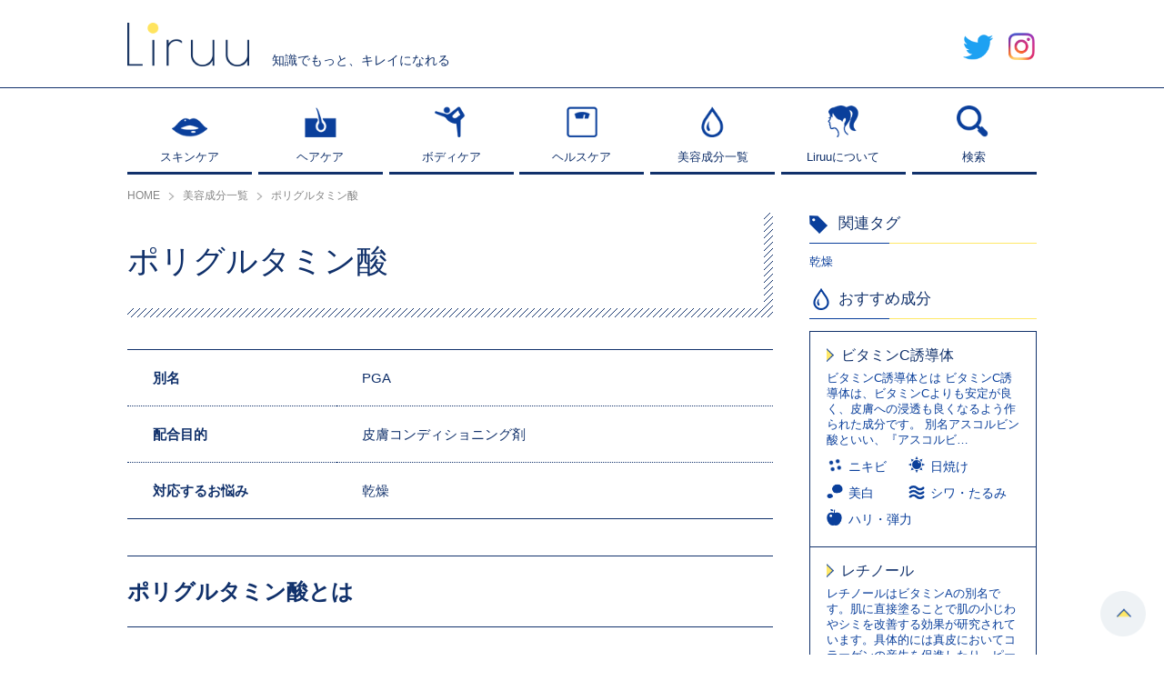

--- FILE ---
content_type: text/html; charset=UTF-8
request_url: https://liruu.jp/ingredients/1850/
body_size: 10257
content:
<!DOCTYPE html>
<html lang="ja">
<head>
<meta charset="UTF-8" />
<meta name="viewport" content="width=device-width, user-scalable=no, initial-scale=1, maximum-scale=1">
<link rel="apple-touch-icon" href="https://liruu.jp/wp-content/themes/common/img/apple-touch-icon.png">
<link rel="apple-touch-icon" sizes="57x57" href="https://liruu.jp/wp-content/themes/common/img/apple-touch-icon-57x57.png">
<link rel="apple-touch-icon" sizes="72x72" href="https://liruu.jp/wp-content/themes/common/img/apple-touch-icon-72x72.png">
<link rel="apple-touch-icon" sizes="76x76" href="https://liruu.jp/wp-content/themes/common/img/apple-touch-icon-76x76.png">
<link rel="apple-touch-icon" sizes="114x114" href="https://liruu.jp/wp-content/themes/common/img/apple-touch-icon-114x114.png">
<link rel="apple-touch-icon" sizes="120x120" href="https://liruu.jp/wp-content/themes/common/img/apple-touch-icon-120x120.png">
<link rel="apple-touch-icon" sizes="144x144" href="https://liruu.jp/wp-content/themes/common/img/apple-touch-icon-144x144.png">
<link rel="apple-touch-icon" sizes="152x152" href="https://liruu.jp/wp-content/themes/common/img/apple-touch-icon-152x152.png">
<link rel="apple-touch-icon" sizes="180x180" href="https://liruu.jp/wp-content/themes/common/img/apple-touch-icon-180x180.png">
<link rel="shortcut icon" href="https://liruu.jp/favicon.ico" type="image/x-icon">
<title>ポリグルタミン酸 | Liruu</title>
<meta name='robots' content='max-image-preview:large' />
<script>var ajaxurl = "https://liruu.jp/wp-admin/admin-ajax.php";</script>
<!-- All In One SEO Pack 3.4.3[1383,1412] -->
<link rel="canonical" href="https://liruu.jp/ingredients/1850/" />
<!-- All In One SEO Pack -->
<link rel='dns-prefetch' href='//pagead2.googlesyndication.com' />
<link rel='dns-prefetch' href='//www.googletagmanager.com' />
<!-- liruu.jp is managing ads with Advanced Ads 1.20.3 --><script>
						advanced_ads_ready=function(){var fns=[],listener,doc=typeof document==="object"&&document,hack=doc&&doc.documentElement.doScroll,domContentLoaded="DOMContentLoaded",loaded=doc&&(hack?/^loaded|^c/:/^loaded|^i|^c/).test(doc.readyState);if(!loaded&&doc){listener=function(){doc.removeEventListener(domContentLoaded,listener);window.removeEventListener("load",listener);loaded=1;while(listener=fns.shift())listener()};doc.addEventListener(domContentLoaded,listener);window.addEventListener("load",listener)}return function(fn){loaded?setTimeout(fn,0):fns.push(fn)}}();
						</script>
		<link rel='stylesheet' id='mediaelement-css' href='https://liruu.jp/wp-includes/js/mediaelement/mediaelementplayer-legacy.min.css?ver=4.2.17' type='text/css' media='all' />
<link rel='stylesheet' id='wp-mediaelement-css' href='https://liruu.jp/wp-includes/js/mediaelement/wp-mediaelement.min.css?ver=6.4.7' type='text/css' media='all' />
<style id='classic-theme-styles-inline-css' type='text/css'>
/*! This file is auto-generated */
.wp-block-button__link{color:#fff;background-color:#32373c;border-radius:9999px;box-shadow:none;text-decoration:none;padding:calc(.667em + 2px) calc(1.333em + 2px);font-size:1.125em}.wp-block-file__button{background:#32373c;color:#fff;text-decoration:none}
</style>
<style id='global-styles-inline-css' type='text/css'>
body{--wp--preset--color--black: #000000;--wp--preset--color--cyan-bluish-gray: #abb8c3;--wp--preset--color--white: #ffffff;--wp--preset--color--pale-pink: #f78da7;--wp--preset--color--vivid-red: #cf2e2e;--wp--preset--color--luminous-vivid-orange: #ff6900;--wp--preset--color--luminous-vivid-amber: #fcb900;--wp--preset--color--light-green-cyan: #7bdcb5;--wp--preset--color--vivid-green-cyan: #00d084;--wp--preset--color--pale-cyan-blue: #8ed1fc;--wp--preset--color--vivid-cyan-blue: #0693e3;--wp--preset--color--vivid-purple: #9b51e0;--wp--preset--gradient--vivid-cyan-blue-to-vivid-purple: linear-gradient(135deg,rgba(6,147,227,1) 0%,rgb(155,81,224) 100%);--wp--preset--gradient--light-green-cyan-to-vivid-green-cyan: linear-gradient(135deg,rgb(122,220,180) 0%,rgb(0,208,130) 100%);--wp--preset--gradient--luminous-vivid-amber-to-luminous-vivid-orange: linear-gradient(135deg,rgba(252,185,0,1) 0%,rgba(255,105,0,1) 100%);--wp--preset--gradient--luminous-vivid-orange-to-vivid-red: linear-gradient(135deg,rgba(255,105,0,1) 0%,rgb(207,46,46) 100%);--wp--preset--gradient--very-light-gray-to-cyan-bluish-gray: linear-gradient(135deg,rgb(238,238,238) 0%,rgb(169,184,195) 100%);--wp--preset--gradient--cool-to-warm-spectrum: linear-gradient(135deg,rgb(74,234,220) 0%,rgb(151,120,209) 20%,rgb(207,42,186) 40%,rgb(238,44,130) 60%,rgb(251,105,98) 80%,rgb(254,248,76) 100%);--wp--preset--gradient--blush-light-purple: linear-gradient(135deg,rgb(255,206,236) 0%,rgb(152,150,240) 100%);--wp--preset--gradient--blush-bordeaux: linear-gradient(135deg,rgb(254,205,165) 0%,rgb(254,45,45) 50%,rgb(107,0,62) 100%);--wp--preset--gradient--luminous-dusk: linear-gradient(135deg,rgb(255,203,112) 0%,rgb(199,81,192) 50%,rgb(65,88,208) 100%);--wp--preset--gradient--pale-ocean: linear-gradient(135deg,rgb(255,245,203) 0%,rgb(182,227,212) 50%,rgb(51,167,181) 100%);--wp--preset--gradient--electric-grass: linear-gradient(135deg,rgb(202,248,128) 0%,rgb(113,206,126) 100%);--wp--preset--gradient--midnight: linear-gradient(135deg,rgb(2,3,129) 0%,rgb(40,116,252) 100%);--wp--preset--font-size--small: 13px;--wp--preset--font-size--medium: 20px;--wp--preset--font-size--large: 36px;--wp--preset--font-size--x-large: 42px;--wp--preset--spacing--20: 0.44rem;--wp--preset--spacing--30: 0.67rem;--wp--preset--spacing--40: 1rem;--wp--preset--spacing--50: 1.5rem;--wp--preset--spacing--60: 2.25rem;--wp--preset--spacing--70: 3.38rem;--wp--preset--spacing--80: 5.06rem;--wp--preset--shadow--natural: 6px 6px 9px rgba(0, 0, 0, 0.2);--wp--preset--shadow--deep: 12px 12px 50px rgba(0, 0, 0, 0.4);--wp--preset--shadow--sharp: 6px 6px 0px rgba(0, 0, 0, 0.2);--wp--preset--shadow--outlined: 6px 6px 0px -3px rgba(255, 255, 255, 1), 6px 6px rgba(0, 0, 0, 1);--wp--preset--shadow--crisp: 6px 6px 0px rgba(0, 0, 0, 1);}:where(.is-layout-flex){gap: 0.5em;}:where(.is-layout-grid){gap: 0.5em;}body .is-layout-flow > .alignleft{float: left;margin-inline-start: 0;margin-inline-end: 2em;}body .is-layout-flow > .alignright{float: right;margin-inline-start: 2em;margin-inline-end: 0;}body .is-layout-flow > .aligncenter{margin-left: auto !important;margin-right: auto !important;}body .is-layout-constrained > .alignleft{float: left;margin-inline-start: 0;margin-inline-end: 2em;}body .is-layout-constrained > .alignright{float: right;margin-inline-start: 2em;margin-inline-end: 0;}body .is-layout-constrained > .aligncenter{margin-left: auto !important;margin-right: auto !important;}body .is-layout-constrained > :where(:not(.alignleft):not(.alignright):not(.alignfull)){max-width: var(--wp--style--global--content-size);margin-left: auto !important;margin-right: auto !important;}body .is-layout-constrained > .alignwide{max-width: var(--wp--style--global--wide-size);}body .is-layout-flex{display: flex;}body .is-layout-flex{flex-wrap: wrap;align-items: center;}body .is-layout-flex > *{margin: 0;}body .is-layout-grid{display: grid;}body .is-layout-grid > *{margin: 0;}:where(.wp-block-columns.is-layout-flex){gap: 2em;}:where(.wp-block-columns.is-layout-grid){gap: 2em;}:where(.wp-block-post-template.is-layout-flex){gap: 1.25em;}:where(.wp-block-post-template.is-layout-grid){gap: 1.25em;}.has-black-color{color: var(--wp--preset--color--black) !important;}.has-cyan-bluish-gray-color{color: var(--wp--preset--color--cyan-bluish-gray) !important;}.has-white-color{color: var(--wp--preset--color--white) !important;}.has-pale-pink-color{color: var(--wp--preset--color--pale-pink) !important;}.has-vivid-red-color{color: var(--wp--preset--color--vivid-red) !important;}.has-luminous-vivid-orange-color{color: var(--wp--preset--color--luminous-vivid-orange) !important;}.has-luminous-vivid-amber-color{color: var(--wp--preset--color--luminous-vivid-amber) !important;}.has-light-green-cyan-color{color: var(--wp--preset--color--light-green-cyan) !important;}.has-vivid-green-cyan-color{color: var(--wp--preset--color--vivid-green-cyan) !important;}.has-pale-cyan-blue-color{color: var(--wp--preset--color--pale-cyan-blue) !important;}.has-vivid-cyan-blue-color{color: var(--wp--preset--color--vivid-cyan-blue) !important;}.has-vivid-purple-color{color: var(--wp--preset--color--vivid-purple) !important;}.has-black-background-color{background-color: var(--wp--preset--color--black) !important;}.has-cyan-bluish-gray-background-color{background-color: var(--wp--preset--color--cyan-bluish-gray) !important;}.has-white-background-color{background-color: var(--wp--preset--color--white) !important;}.has-pale-pink-background-color{background-color: var(--wp--preset--color--pale-pink) !important;}.has-vivid-red-background-color{background-color: var(--wp--preset--color--vivid-red) !important;}.has-luminous-vivid-orange-background-color{background-color: var(--wp--preset--color--luminous-vivid-orange) !important;}.has-luminous-vivid-amber-background-color{background-color: var(--wp--preset--color--luminous-vivid-amber) !important;}.has-light-green-cyan-background-color{background-color: var(--wp--preset--color--light-green-cyan) !important;}.has-vivid-green-cyan-background-color{background-color: var(--wp--preset--color--vivid-green-cyan) !important;}.has-pale-cyan-blue-background-color{background-color: var(--wp--preset--color--pale-cyan-blue) !important;}.has-vivid-cyan-blue-background-color{background-color: var(--wp--preset--color--vivid-cyan-blue) !important;}.has-vivid-purple-background-color{background-color: var(--wp--preset--color--vivid-purple) !important;}.has-black-border-color{border-color: var(--wp--preset--color--black) !important;}.has-cyan-bluish-gray-border-color{border-color: var(--wp--preset--color--cyan-bluish-gray) !important;}.has-white-border-color{border-color: var(--wp--preset--color--white) !important;}.has-pale-pink-border-color{border-color: var(--wp--preset--color--pale-pink) !important;}.has-vivid-red-border-color{border-color: var(--wp--preset--color--vivid-red) !important;}.has-luminous-vivid-orange-border-color{border-color: var(--wp--preset--color--luminous-vivid-orange) !important;}.has-luminous-vivid-amber-border-color{border-color: var(--wp--preset--color--luminous-vivid-amber) !important;}.has-light-green-cyan-border-color{border-color: var(--wp--preset--color--light-green-cyan) !important;}.has-vivid-green-cyan-border-color{border-color: var(--wp--preset--color--vivid-green-cyan) !important;}.has-pale-cyan-blue-border-color{border-color: var(--wp--preset--color--pale-cyan-blue) !important;}.has-vivid-cyan-blue-border-color{border-color: var(--wp--preset--color--vivid-cyan-blue) !important;}.has-vivid-purple-border-color{border-color: var(--wp--preset--color--vivid-purple) !important;}.has-vivid-cyan-blue-to-vivid-purple-gradient-background{background: var(--wp--preset--gradient--vivid-cyan-blue-to-vivid-purple) !important;}.has-light-green-cyan-to-vivid-green-cyan-gradient-background{background: var(--wp--preset--gradient--light-green-cyan-to-vivid-green-cyan) !important;}.has-luminous-vivid-amber-to-luminous-vivid-orange-gradient-background{background: var(--wp--preset--gradient--luminous-vivid-amber-to-luminous-vivid-orange) !important;}.has-luminous-vivid-orange-to-vivid-red-gradient-background{background: var(--wp--preset--gradient--luminous-vivid-orange-to-vivid-red) !important;}.has-very-light-gray-to-cyan-bluish-gray-gradient-background{background: var(--wp--preset--gradient--very-light-gray-to-cyan-bluish-gray) !important;}.has-cool-to-warm-spectrum-gradient-background{background: var(--wp--preset--gradient--cool-to-warm-spectrum) !important;}.has-blush-light-purple-gradient-background{background: var(--wp--preset--gradient--blush-light-purple) !important;}.has-blush-bordeaux-gradient-background{background: var(--wp--preset--gradient--blush-bordeaux) !important;}.has-luminous-dusk-gradient-background{background: var(--wp--preset--gradient--luminous-dusk) !important;}.has-pale-ocean-gradient-background{background: var(--wp--preset--gradient--pale-ocean) !important;}.has-electric-grass-gradient-background{background: var(--wp--preset--gradient--electric-grass) !important;}.has-midnight-gradient-background{background: var(--wp--preset--gradient--midnight) !important;}.has-small-font-size{font-size: var(--wp--preset--font-size--small) !important;}.has-medium-font-size{font-size: var(--wp--preset--font-size--medium) !important;}.has-large-font-size{font-size: var(--wp--preset--font-size--large) !important;}.has-x-large-font-size{font-size: var(--wp--preset--font-size--x-large) !important;}
.wp-block-navigation a:where(:not(.wp-element-button)){color: inherit;}
:where(.wp-block-post-template.is-layout-flex){gap: 1.25em;}:where(.wp-block-post-template.is-layout-grid){gap: 1.25em;}
:where(.wp-block-columns.is-layout-flex){gap: 2em;}:where(.wp-block-columns.is-layout-grid){gap: 2em;}
.wp-block-pullquote{font-size: 1.5em;line-height: 1.6;}
</style>
<link rel='stylesheet' id='sb-type-std-css' href='https://liruu.jp/wp-content/plugins/speech-bubble/css/sb-type-std.css?ver=6.4.7' type='text/css' media='all' />
<link rel='stylesheet' id='sb-type-fb-css' href='https://liruu.jp/wp-content/plugins/speech-bubble/css/sb-type-fb.css?ver=6.4.7' type='text/css' media='all' />
<link rel='stylesheet' id='sb-type-fb-flat-css' href='https://liruu.jp/wp-content/plugins/speech-bubble/css/sb-type-fb-flat.css?ver=6.4.7' type='text/css' media='all' />
<link rel='stylesheet' id='sb-type-ln-css' href='https://liruu.jp/wp-content/plugins/speech-bubble/css/sb-type-ln.css?ver=6.4.7' type='text/css' media='all' />
<link rel='stylesheet' id='sb-type-ln-flat-css' href='https://liruu.jp/wp-content/plugins/speech-bubble/css/sb-type-ln-flat.css?ver=6.4.7' type='text/css' media='all' />
<link rel='stylesheet' id='sb-type-pink-css' href='https://liruu.jp/wp-content/plugins/speech-bubble/css/sb-type-pink.css?ver=6.4.7' type='text/css' media='all' />
<link rel='stylesheet' id='sb-type-rtail-css' href='https://liruu.jp/wp-content/plugins/speech-bubble/css/sb-type-rtail.css?ver=6.4.7' type='text/css' media='all' />
<link rel='stylesheet' id='sb-type-drop-css' href='https://liruu.jp/wp-content/plugins/speech-bubble/css/sb-type-drop.css?ver=6.4.7' type='text/css' media='all' />
<link rel='stylesheet' id='sb-type-think-css' href='https://liruu.jp/wp-content/plugins/speech-bubble/css/sb-type-think.css?ver=6.4.7' type='text/css' media='all' />
<link rel='stylesheet' id='sb-type-liruu-css' href='https://liruu.jp/wp-content/plugins/speech-bubble/css/sb-type-liruu.css?ver=6.4.7' type='text/css' media='all' />
<link rel='stylesheet' id='sb-no-br-css' href='https://liruu.jp/wp-content/plugins/speech-bubble/css/sb-no-br.css?ver=6.4.7' type='text/css' media='all' />
<link rel='stylesheet' id='poiret-one-css' href='//fonts.googleapis.com/css?family=Poiret+One' type='text/css' media='all' />
<link rel='stylesheet' id='swiper-css' href='https://liruu.jp/wp-content/themes/common/css/swiper.css' type='text/css' media='all' />
<link rel='stylesheet' id='common-style-css' href='https://liruu.jp/wp-content/themes/common/style.css?ver=1.1.5' type='text/css' media='all' />
<script type="text/javascript" src="//code.jquery.com/jquery-1.10.2.min.js" id="jquery-js"></script>
<script type="text/javascript" src="//cdnjs.cloudflare.com/ajax/libs/Chart.js/2.1.4/Chart.min.js" id="chart-js"></script>
<script type="text/javascript" src="https://liruu.jp/wp-content/themes/common/js/jquery.easing.1.3.js" id="easing-js"></script>
<script type="text/javascript" src="https://liruu.jp/wp-content/themes/common/js/swiper.js" id="swiper-js"></script>
<script type="text/javascript" src="https://liruu.jp/wp-content/themes/common/js/fixed_midashi.js" id="fixed_midashi-js"></script>
<script type="text/javascript" src="https://liruu.jp/wp-content/themes/common/js/all.js?ver=1.1.5" id="all-js"></script>
<script type="text/javascript" src="https://liruu.jp/wp-content/themes/common/tools.js?ver=1.1.5" id="tools-js"></script>

<!-- Google アナリティクス スニペット (Site Kit が追加) -->
<script type="text/javascript" src="https://www.googletagmanager.com/gtag/js?id=UA-139433392-1" id="google_gtagjs-js" async></script>
<script type="text/javascript" id="google_gtagjs-js-after">
/* <![CDATA[ */
window.dataLayer = window.dataLayer || [];function gtag(){dataLayer.push(arguments);}
gtag('set', 'linker', {"domains":["liruu.jp"]} );
gtag("js", new Date());
gtag("set", "developer_id.dZTNiMT", true);
gtag("config", "UA-139433392-1", {"anonymize_ip":true});
gtag("config", "GT-KTBWMPC");
/* ]]> */
</script>

<!-- (ここまで) Google アナリティクス スニペット (Site Kit が追加) -->
<meta name="generator" content="Site Kit by Google 1.116.0" /><!-- Markup (JSON-LD) structured in schema.org ver.4.7.0 START -->
<script type="application/ld+json">
{
    "@context": "http://schema.org",
    "@type": "BreadcrumbList",
    "itemListElement": [
        {
            "@type": "ListItem",
            "position": 1,
            "item": {
                "@id": "https://liruu.jp/ingredients/",
                "name": "美容成分"
            }
        },
        {
            "@type": "ListItem",
            "position": 2,
            "item": {
                "@id": "https://liruu.jp/ingredients/1850/",
                "name": "ポリグルタミン酸"
            }
        }
    ]
}
</script>
<script type="application/ld+json">
{
    "@context": "http://schema.org",
    "@type": "Organization",
    "name": "Liruu",
    "url": "http://liruu.jp/",
    "logo": "http://liruu.jp/wp-content/uploads/2020/06/liruu.png"
}
</script>
<!-- Markup (JSON-LD) structured in schema.org END -->

<!-- Google AdSense スニペット (Site Kit が追加) -->
<meta name="google-adsense-platform-account" content="ca-host-pub-2644536267352236">
<meta name="google-adsense-platform-domain" content="sitekit.withgoogle.com">
<!-- (ここまで) Google AdSense スニペット (Site Kit が追加) -->

<!-- Google AdSense スニペット (Site Kit が追加) -->
<script type="text/javascript" async="async" src="https://pagead2.googlesyndication.com/pagead/js/adsbygoogle.js?client=ca-pub-6723678173590618&amp;host=ca-host-pub-2644536267352236" crossorigin="anonymous"></script>

<!-- (ここまで) Google AdSense スニペット (Site Kit が追加) -->
<!-- heatmap Liruu（リル）| あなたの成分、あなたのコスメ -->
<script>
!function(e,t,a,n,r,p,o){e.exheat=r,e[r]=e[r]||function(){
  (e[r].q=e[r].q||[]).push(Array.prototype.join.apply(arguments))},
  p=t.createElement(a),o=t.getElementsByTagName(a)[0],p.async=1,
  p.src="https://heatmap.emma.tools/exheat.min.js",
  o.parentNode.insertBefore(p,o)}(window,document,"script",0,"setTracker");
setTracker("8AeTeyFe");
</script>
<!-- /heatmap -->
</head>
<body>

<div id="spnav">
	<ul class="menu">
		<li class="type01"><a href="https://liruu.jp/skincare/"><span>スキンケア</span></a></li>
		<li class="type02"><a href="https://liruu.jp/haircare/"><span>ヘアケア</span></a></li>
		<li class="type03"><a href="https://liruu.jp/bodycare/"><span>ボディケア</span></a></li>
		<li class="type04"><a href="https://liruu.jp/helthcare/"><span>ヘルスケア</span></a></li>
		<li class="type05"><a href="https://liruu.jp/ingredients/"><span>美容成分一覧</span></a></li>
		<li class="type06"><a href="https://liruu.jp/about/"><span>Liruuについて</span></a></li>
	</ul>
	<div class="snswrap">
		<span class="item"><a href="https://twitter.com/Liruu_jp" class="hover" target="_blank"><img src="https://liruu.jp/wp-content/themes/common/img/hd_icon_tw.png" alt="twitter"></a></span>
		<span class="item"><a href="https://www.instagram.com/liruu_days/" class="hover" target="_blank"><img src="https://liruu.jp/wp-content/themes/common/img/hd_icon_in.png" alt="Instagram"></a></span>
	</div>
</div>
<div class="nav_colse_shadow"></div>
<div class="navbtn_close sp"><span class="btn"><img src="https://liruu.jp/wp-content/themes/common/img/slidenav_close.png" alt="閉じる"></span></div>
<div id="searchbox">
	<form method="get" action="https://liruu.jp/search/">
		<div class="formwrap cf">
			<div class="inputtext"><input type="text" name="key" value=""></div>
			<div class="searchbtn"><input type="submit" value="送信する"></div>
		</div>
	</form>
	<span class="closebtn hover"><img src="https://liruu.jp/wp-content/themes/common/img/popup_close.png" alt="閉じる"></span>
	<div class="shadow"></div>
</div>
<div id="slidenavwrap">
	<header id="header">
		<div id="headwrap">
			<div class="inner cf">
								<div class="under_log_warp">
					<a href="https://liruu.jp/" class="logbox">
						<img src="https://liruu.jp/wp-content/themes/common/img/log.png" alt="Liruu">
					</a>
					<p class="txt">知識でもっと、キレイになれる</p>
				</div>
								<div class="hdtoggle">
					<ul class="cf">
						<li><a href="https://twitter.com/Liruu_jp" class="hover" target="_blank"><img src="https://liruu.jp/wp-content/themes/common/img/hd_icon_tw.png" alt="twitter"></a></li>
						<li><a href="https://www.instagram.com/liruu_days/" class="hover" target="_blank"><img src="https://liruu.jp/wp-content/themes/common/img/hd_icon_in.png" alt="Instagram"></a></li>
					</ul>
				</div>
				<div class="navbtn sp">
					<span class="btn"><img src="https://liruu.jp/wp-content/themes/common/img/sphd_menu_btn.png" alt="メニュー"></span>
				</div>
				<div class="search sp">
					<span class="btn searchtogglebtn"><img src="https://liruu.jp/wp-content/themes/common/img/sphd_search_btn.png" alt="検索"></span>
				</div>
			</div>
		</div>
		<div id="grnav">
			<div class="inner">
				<nav>
					<ul class="cf">
						<li class="navitem">
							<a href="https://liruu.jp/skincare/">
								<div class="itemcover">
									<span class="icon"><img src="https://liruu.jp/wp-content/themes/common/img/grnav_01.png" alt="スキンケア"></span>
									<span class="tit">スキンケア</span>
								</div>
								<div class="itemcover hovercontent">
									<span class="icon"><img src="https://liruu.jp/wp-content/themes/common/img/grnav_01_wi.png" alt="スキンケア"></span>
									<span class="tit">スキンケア</span>
								</div>
							</a>
						</li>
						<li class="navitem">
							<a href="https://liruu.jp/haircare/">
								<div class="itemcover">
									<span class="icon"><img src="https://liruu.jp/wp-content/themes/common/img/grnav_02.png" alt="ヘアケア"></span>
									<span class="tit">ヘアケア</span>
								</div>
								<div class="itemcover hovercontent">
									<span class="icon"><img src="https://liruu.jp/wp-content/themes/common/img/grnav_02_wi.png" alt="ヘアケア"></span>
									<span class="tit">ヘアケア</span>
								</div>
							</a>
						</li>
						<li class="navitem">
							<a href="https://liruu.jp/bodycare/">
								<div class="itemcover">
									<span class="icon"><img src="https://liruu.jp/wp-content/themes/common/img/grnav_03.png" alt="ボディケア"></span>
									<span class="tit">ボディケア</span>
								</div>
								<div class="itemcover hovercontent">
									<span class="icon"><img src="https://liruu.jp/wp-content/themes/common/img/grnav_03_wi.png" alt="ボディケア"></span>
									<span class="tit">ボディケア</span>
								</div>
							</a>
						</li>
						<li class="navitem">
							<a href="https://liruu.jp/helthcare/">
								<div class="itemcover">
									<span class="icon"><img src="https://liruu.jp/wp-content/themes/common/img/grnav_04.png" alt="ヘルスケア"></span>
									<span class="tit">ヘルスケア</span>
								</div>
								<div class="itemcover hovercontent">
									<span class="icon"><img src="https://liruu.jp/wp-content/themes/common/img/grnav_04_wi.png" alt="ヘルスケア"></span>
									<span class="tit">ヘルスケア</span>
								</div>
							</a>
						</li>
						<li class="navitem">
							<a href="https://liruu.jp/ingredients/">
								<div class="itemcover">
									<span class="icon"><img src="https://liruu.jp/wp-content/themes/common/img/grnav_06.png" alt="監修者"></span>
									<span class="tit">美容成分一覧</span>
								</div>
								<div class="itemcover hovercontent">
									<span class="icon"><img src="https://liruu.jp/wp-content/themes/common/img/grnav_06_wi.png" alt="監修者"></span>
									<span class="tit">美容成分一覧</span>
								</div>
							</a>
						</li>
						<li class="navitem">
							<a href="https://liruu.jp/about/">
								<div class="itemcover">
									<span class="icon"><img src="https://liruu.jp/wp-content/themes/common/img/grnav_08.png" alt="Liruuについて"></span>
									<span class="tit">Liruuについて</span>
								</div>
								<div class="itemcover hovercontent">
									<span class="icon"><img src="https://liruu.jp/wp-content/themes/common/img/grnav_08_wi.png" alt="Liruuについて"></span>
									<span class="tit">Liruuについて</span>
								</div>
							</a>
						</li>
						<li class="navitem">
							<a href="javascript:void(0);" class="searchtogglebtn">
								<div class="itemcover">
									<span class="icon"><img src="https://liruu.jp/wp-content/themes/common/img/grnav_07.png" alt="検索"></span>
									<span class="tit">検索</span>
								</div>
								<div class="itemcover hovercontent">
									<span class="icon"><img src="https://liruu.jp/wp-content/themes/common/img/grnav_07_wi.png" alt="検索"></span>
									<span class="tit">検索</span>
								</div>
							</a>
						</li>
					</ul>
				</nav>
			</div>
		</div>
	</header>
	<div id="bread" itemscope itemtype="https://schema.org/BreadcrumbList"><div class="inner"><span itemprop="itemListElement" itemscope itemtype="https://schema.org/ListItem" class="item"><a itemprop="item" href="https://liruu.jp/"><span itemprop="name">HOME</span></a><meta itemprop="position" content="1" /></span><span itemprop="itemListElement" itemscope itemtype="https://schema.org/ListItem" class="item"><a itemscope itemtype="https://schema.org/WebPage" itemprop="item" itemid="https://liruu.jp/ingredients/" href="https://liruu.jp/ingredients/"><span itemprop="name">美容成分一覧</span></a><meta itemprop="position" content="2" /></span><span itemprop="itemListElement" itemscope itemtype="https://schema.org/ListItem" class="item"><span itemprop="name">ポリグルタミン酸</span><meta itemprop="position" content="3" /></span></div></div>	<div id="container" class="cf">
		<div class="inner">
						<div id="columwrap" class="cf">
				<main id="maincolumn">
			
<div class="conponent_section section_wrap">
	<div class="commontitle">
		<h1 class="tit">ポリグルタミン酸</h1>
	</div>
	<table class="combination">
				<tr>
			<th>別名</th>
			<td>PGA</td>
		</tr>
						<tr>
			<th>配合目的</th>
			<td>皮膚コンディショニング剤</td>
		</tr>
						<tr>
			<th>対応するお悩み</th>
			<td>乾燥</td>
		</tr>
			</table>
	<div class="post_box"><h2>ポリグルタミン酸とは</h2>
<p>グルタミン酸を納豆菌で発酵させ、精製して得られるグルタミン酸のポリマーで、納豆のネバネバの粘着成分です。<br />
 水溶液は透明無臭で、環境にも優しい生分解性の成分として注目されています。 </p>
<h4>ポリグルタミン酸の効果・働き</h4>
<p>化粧品としては持続的な保湿効果や髪の保護効果が期待されます。</p>
<h4>ポリグルタミン酸を含む製品</h4>
<p>化粧水、クリーム、乳液などのスキンケア製品や、シャンプー、 トリートメントなどのヘアケア製品に使用されています。</p>
</div>
		<div class="update_day">
		<span class="day"><span class="dtit">最終更新日</span>:<time class="datetime" datetime="2020-01-13">2020.01.13</time></span>
	</div>
	<div class="more">
		<a href="https://liruu.jp/item/%e3%83%9d%e3%83%aa%e3%82%b0%e3%83%ab%e3%82%bf%e3%83%9f%e3%83%b3%e9%85%b8/" class="button">この成分が配合されたアイテム一覧へ</a>
	</div>
	</div>

<div class="conponent_section cf section_wrap">
	<h2 class="boder_commontitle">同じ効果を持つ美容成分</h2>
	<div class="ingredients_listwrap cf">
		<div class="box"><a href="https://liruu.jp/ingredients/2798/"><h3 class="item">DADA</h3></a></div><div class="box"><a href="https://liruu.jp/ingredients/1212/"><h3 class="item">オリーブ油</h3></a></div><div class="box"><a href="https://liruu.jp/ingredients/1210/"><h3 class="item">アルガンオイル</h3></a></div><div class="box"><a href="https://liruu.jp/ingredients/1892/"><h3 class="item">ヒアルロン酸</h3></a></div>	</div>
</div>

<div class="conponent_section section_wrap">
	<h2 class="boder_commontitle">関連するお悩み・症状</h2>
	<div class="worries_listwrap">
		<div class="item"><a href="https://liruu.jp/ingredients/trouble/drying/"><div class="symptom"><div class="imgbox"><img src="https://liruu.jp/wp-content/uploads/2019/05/か.png" alt="乾燥"></div><div class="name"><span>乾燥</span></div></div></a></div>	</div>
</div>

<div class="conponent_section section_wrap cf">
	<h2 class="boder_commontitle">関連記事</h2>
	<div class="article_list_wrap cf related">
				<article class="item">
			<a href="https://liruu.jp/skincare/12701/" class="cf">
				<div class="imgbox"><span style="background-image: url(https://liruu.jp/wp-content/uploads/2019/12/icatch-4.jpg);"></span></div>
				<div class="txtcontent">
					<div class="dtwrap cf">
						<span class="cate">スキンケア</span>						<span class="day">2020.5.5</span>
					</div>
					<h3 class="title">【薬剤師監修】荒れがちな唇に！医薬品・薬用限定おすすめリップクリーム10選</h3>
										<div class="tagwrap">
						<ul class="cf"><li>アラントイン</li><li>メントール</li><li>パンテノール</li><li>ワセリン</li><li>グリチルリチン酸</li><li>ビタミンE</li><li>ビタミンB6</li><li>乾燥</li><li>ゆらぎ肌</li></ul>
					</div>
									</div>
			</a>
		</article>
				<article class="item">
			<a href="https://liruu.jp/skincare/5035/" class="cf">
				<div class="imgbox"><span style="background-image: url(https://liruu.jp/wp-content/uploads/2019/09/アイキャッチ-1.jpg);"></span></div>
				<div class="txtcontent">
					<div class="dtwrap cf">
						<span class="cate">スキンケア</span>						<span class="day">2020.4.8</span>
					</div>
					<h3 class="title">ハトムギボディローションで全身うるツヤ！効果的な使い方とおすすめ10選</h3>
										<div class="tagwrap">
						<ul class="cf"><li>ヨクイニン</li><li>乾燥</li><li>ざらつき</li></ul>
					</div>
									</div>
			</a>
		</article>
				<article class="item">
			<a href="https://liruu.jp/skincare/8403/" class="cf">
				<div class="imgbox"><span style="background-image: url(https://liruu.jp/wp-content/uploads/2019/12/iStock-700290316.jpg);"></span></div>
				<div class="txtcontent">
					<div class="dtwrap cf">
						<span class="cate">スキンケア</span>						<span class="day">2020.6.24</span>
					</div>
					<h3 class="title">乾燥肌さんの乳液選びは成分が重要！おすすめ保湿乳液15選</h3>
										<div class="tagwrap">
						<ul class="cf"><li>ライスパワーNo.11エキス</li><li>セラミド</li><li>乾燥</li></ul>
					</div>
									</div>
			</a>
		</article>
				<article class="item">
			<a href="https://liruu.jp/skincare/12634/" class="cf">
				<div class="imgbox"><span style="background-image: url(https://liruu.jp/wp-content/uploads/2020/01/icath.jpg);"></span></div>
				<div class="txtcontent">
					<div class="dtwrap cf">
						<span class="cate">スキンケア</span>						<span class="day">2024.1.19</span>
					</div>
					<h3 class="title">【皮膚科医監修】フィラグリンでアトピー肌が改善される？</h3>
										<div class="tagwrap">
						<ul class="cf"><li>乾燥</li><li>ざらつき</li><li>ゆらぎ肌</li><li>ニキビ</li></ul>
					</div>
									</div>
			</a>
		</article>
			</div>
</div>

							</main>
				<aside id="sidecolumn">

		<div class="box tag">
		<div class="box_titile">
			<div class="tit gf">Tags</div>
			<span>関連タグ</span>
		</div>
		<div class="content">
			<ul class="taglist">
				<li><a href="https://liruu.jp/tag/drying/">乾燥</a></li></ul>
		</div>
	</div>
	
		<div class="box conponent">
		<div class="box_titile">
			<div class="tit gf">Component</div>
			<span>おすすめ成分</span>
		</div>
		<div class="content">
						<div class="content_box">
				<a href="https://liruu.jp/ingredients/2827/">
					<p class="conpo_tit">ビタミンC誘導体</p>
					<p class="text">ビタミンC誘導体とは
ビタミンC誘導体は、ビタミンCよりも安定が良く、皮膚への浸透も良くなるよう作られた成分です。
別名アスコルビン酸といい、『アスコルビ…</p>
										<ul class="conpo cf">
						<li><span class="icon"><img src="https://liruu.jp/wp-content/uploads/2019/02/trouble_icon05.png" alt="ニキビ"></span><span class="txt">ニキビ</span></li><li><span class="icon"><img src="https://liruu.jp/wp-content/uploads/2019/02/trouble_icon07.png" alt="日焼け"></span><span class="txt">日焼け</span></li><li><span class="icon"><img src="https://liruu.jp/wp-content/uploads/2019/02/trouble_icon08.png" alt="美白"></span><span class="txt">美白</span></li><li><span class="icon"><img src="https://liruu.jp/wp-content/uploads/2019/02/trouble_icon09.png" alt="シワ・たるみ"></span><span class="txt">シワ・たるみ</span></li><li><span class="icon"><img src="https://liruu.jp/wp-content/uploads/2019/02/trouble_icon10.png" alt="ハリ・弾力"></span><span class="txt">ハリ・弾力</span></li>					</ul>
									</a>
			</div>
						<div class="content_box">
				<a href="https://liruu.jp/ingredients/652/">
					<p class="conpo_tit">レチノール</p>
					<p class="text">レチノールはビタミンAの別名です。肌に直接塗ることで肌の小じわやシミを改善する効果が研究されています。具体的には真皮においてコラーゲンの産生を促進したり、ピーリング作用が確認されています。</p>
										<ul class="conpo cf">
						<li><span class="icon"><img src="https://liruu.jp/wp-content/uploads/2019/02/trouble_icon01.png" alt="乾燥"></span><span class="txt">乾燥</span></li><li><span class="icon"><img src="https://liruu.jp/wp-content/uploads/2019/02/trouble_icon09.png" alt="シワ・たるみ"></span><span class="txt">シワ・たるみ</span></li>					</ul>
									</a>
			</div>
						<div class="content_box">
				<a href="https://liruu.jp/ingredients/646/">
					<p class="conpo_tit">ハイドロキノン</p>
					<p class="text">ハイドロキノンにはシミを作る酵素『チロシナーゼ』を邪魔する働きや、シミを作る工場『メラノサイト』を壊す働きがあります。ニキビ跡の黒ずみや、肝斑、傷痕、掻き壊したあとのシミなど、茶・赤を中心としたシミを中心に用いられます。</p>
										<ul class="conpo cf">
						<li><span class="icon"><img src="https://liruu.jp/wp-content/uploads/2019/02/trouble_icon07.png" alt="日焼け"></span><span class="txt">日焼け</span></li><li><span class="icon"><img src="https://liruu.jp/wp-content/uploads/2019/02/trouble_icon08.png" alt="美白"></span><span class="txt">美白</span></li>					</ul>
									</a>
			</div>
					</div>
	</div>
	
		<div class="box qanda">
		<div class="box_titile">
			<div class="tit gf">FAQ</div>
			<span>新着Q&amp;A</span>
		</div>
		<div class="content">
						<div class="qanda_box">
				<a href="https://liruu.jp/question/1319/">
					<div class="question_wrap cf">
						<div class="imgbox">
							<img src="https://liruu.jp/wp-content/uploads/2019/06/iStock-821663580-150x150.jpg" alt="">
						</div>
						<div class="txt">油肌を改善するにはどんなコスメがいいですか？</div>
					</div>
					<div class="answer_wrap">サプリ：ビタミンB2、B6、パントテン酸基礎化粧：ライスパワーNo.６化粧下地：皮脂抑…</div>
				</a>
			</div>
						<div class="qanda_box">
				<a href="https://liruu.jp/question/518/">
					<div class="question_wrap cf">
						<div class="imgbox">
							<img src="https://liruu.jp/wp-content/uploads/2019/04/iStock-969088598-150x150.jpg" alt="">
						</div>
						<div class="txt">おでこがザラザラしています。特に赤くてポツポツ…というわけではな</div>
					</div>
					<div class="answer_wrap">ざらざらの原因にもよりますが、AHAという成分を含むマイルドなピーリングはいかがで…</div>
				</a>
			</div>
					</div>
		<div class="more">
			<a href="https://liruu.jp/question/" class="button">Q&amp;A一覧を見る</a>
		</div>
	</div>
		
	<div class="box writer">
		<div class="box_titile">
			<div class="tit gf">Writer</div>
			<span>ライター</span>
		</div>
		<div class="content cf">
			<div class="writers_list_wrap cf">
								<article class="writeritem">
					<a href="https://liruu.jp/editor/tozuka/" class="hover">
						<div class="imgbl">
							<div class="imgbox"><img src="https://liruu.jp/wp-content/uploads/2019/02/IMG_7947-300x300.jpg" alt="編集部トヅカ"></div>
						</div>
						<div class="name">編集部トヅカ</div>
					</a>
				</article>
								<article class="writeritem">
					<a href="https://liruu.jp/editor/shimada-fumi/" class="hover">
						<div class="imgbl">
							<div class="imgbox"><img src="https://liruu.jp/wp-content/uploads/2021/11/IMG_5596-300x300.jpg" alt="島田 史"></div>
						</div>
						<div class="name">島田 史</div>
					</a>
				</article>
								<article class="writeritem">
					<a href="https://liruu.jp/editor/ninomiya/" class="hover">
						<div class="imgbl">
							<div class="imgbox"><img src="https://liruu.jp/wp-content/uploads/2019/05/2-1.png" alt="薬剤師・二宮"></div>
						</div>
						<div class="name">薬剤師・二宮</div>
					</a>
				</article>
								<article class="writeritem">
					<a href="https://liruu.jp/editor/nao-t/" class="hover">
						<div class="imgbl">
							<div class="imgbox"><img src="https://liruu.jp/wp-content/uploads/2019/07/IMG_4682-300x300.jpeg" alt="ナオ"></div>
						</div>
						<div class="name">ナオ</div>
					</a>
				</article>
								<article class="writeritem">
					<a href="https://liruu.jp/editor/m-sugiyama/" class="hover">
						<div class="imgbl">
							<div class="imgbox"><img src="https://liruu.jp/wp-content/uploads/2019/08/C6E67832-323A-4D9B-9F45-126B77F1EB7D-300x225.jpeg" alt="m.sugiyama"></div>
						</div>
						<div class="name">m.sugiyama</div>
					</a>
				</article>
								<article class="writeritem">
					<a href="https://liruu.jp/editor/mirailiruu/" class="hover">
						<div class="imgbl">
							<div class="imgbox"><img src="https://liruu.jp/wp-content/uploads/2019/08/AA934377-8780-4036-8FEB-03DCBD7AC4E3-300x200.jpeg" alt="Mirai"></div>
						</div>
						<div class="name">Mirai</div>
					</a>
				</article>
							</div>
		</div>
		<div class="more">
			<a href="https://liruu.jp/editor/" class="button">ライター一覧を見る</a>
		</div>
	</div>
</aside>
			</div>
						<section id="top_categories">
				<div class="commontoptitle">
					<h4 class="tit gf">Categories</h4>
					<div class="spl">カテゴリー</div>
				</div>
				<div class="catelist cf">
					<div class="cateitem">
						<a href="https://liruu.jp/skincare/">
							<span class="icon"><img src="https://liruu.jp/wp-content/themes/common/img/top_categories_icon01.png" alt="スキンケア"></span>
							<div class="name">スキンケア</div>
						</a>
					</div>
					<div class="cateitem">
						<a href="https://liruu.jp/haircare/">
							<span class="icon"><img src="https://liruu.jp/wp-content/themes/common/img/top_categories_icon02.png" alt="ヘアケア"></span>
							<div class="name">ヘアケア</div>
						</a>
					</div>
					<div class="cateitem">
						<a href="https://liruu.jp/bodycare/">
							<span class="icon"><img src="https://liruu.jp/wp-content/themes/common/img/top_categories_icon03.png" alt="ボディケア"></span>
							<div class="name">ボディケア</div>
						</a>
					</div>
					<div class="cateitem">
						<a href="https://liruu.jp/helthcare/">
							<span class="icon"><img src="https://liruu.jp/wp-content/themes/common/img/top_categories_icon04.png" alt="ヘルスケア"></span>
							<div class="name">ヘルスケア</div>
						</a>
					</div>
					<div class="cateitem">
						<a href="https://liruu.jp/editor/">
							<span class="icon"><img src="https://liruu.jp/wp-content/themes/common/img/top_categories_icon05.png" alt="監修者"></span>
							<div class="name">監修者</div>
						</a>
					</div>
				</div>
			</section>
		</div>
	</div>
	<div id="pagetop">
		<div class="arrow"><img src="https://liruu.jp/wp-content/themes/common/img/page_top_fix.png" alt="ページ上部へ戻る"></div>
	</div>
	<footer id="footer">
		<ul class="ftnav cf">
			<li><a href="https://liruu.jp/privacypolicy/">プライバシーポリシー</a></li>
			<li><a href="https://liruu.jp/company/">運営者情報</a></li>
			<li><a href="https://liruu.jp/relation/">参考文献・関連サイト</a></li>
			<li><a href="https://bc-cl.jp/slim">BASEクリニック</a></li>
			<li><a href="https://liruu.jp/sitemap/">サイトマップ</a></li>
		</ul>
		<p class="copy">Copyright &copy; Liruu</p>
	</footer>
</div>
<script type="text/javascript" id="toc-front-js-extra">
/* <![CDATA[ */
var tocplus = {"smooth_scroll":"1","visibility_show":"\u76ee\u6b21\u3092\u8868\u793a","visibility_hide":"\u76ee\u6b21\u3092\u305f\u305f\u3080","width":"100%"};
/* ]]> */
</script>
<script type="text/javascript" src="https://liruu.jp/wp-content/plugins/table-of-contents-plus-ex/front.js?ver=1510" id="toc-front-js"></script>

</body>
</html>

--- FILE ---
content_type: text/html; charset=utf-8
request_url: https://www.google.com/recaptcha/api2/aframe
body_size: 269
content:
<!DOCTYPE HTML><html><head><meta http-equiv="content-type" content="text/html; charset=UTF-8"></head><body><script nonce="HRydOy9vUFBGqwblHlAEoQ">/** Anti-fraud and anti-abuse applications only. See google.com/recaptcha */ try{var clients={'sodar':'https://pagead2.googlesyndication.com/pagead/sodar?'};window.addEventListener("message",function(a){try{if(a.source===window.parent){var b=JSON.parse(a.data);var c=clients[b['id']];if(c){var d=document.createElement('img');d.src=c+b['params']+'&rc='+(localStorage.getItem("rc::a")?sessionStorage.getItem("rc::b"):"");window.document.body.appendChild(d);sessionStorage.setItem("rc::e",parseInt(sessionStorage.getItem("rc::e")||0)+1);localStorage.setItem("rc::h",'1768839185510');}}}catch(b){}});window.parent.postMessage("_grecaptcha_ready", "*");}catch(b){}</script></body></html>

--- FILE ---
content_type: application/javascript
request_url: https://liruu.jp/wp-content/themes/common/js/all.js?ver=1.1.5
body_size: 1202
content:
$(window).on('load', function(){
	if( $('.fixed_table').length ){
		FixedMidashi.create();
	}
});

$(function(){
	// top calendar slider
	var swiper = new Swiper('#calendartopslider .swiper-container', {
		loop: true,
		speed: 450,
		navigation: {
			nextEl: '.swiper-button-next',
			prevEl: '.swiper-button-prev',
		},
		pagination: {
			el: '.swiper-pagination'
		},
	});
	// page top animete
	$('#pagetop .arrow').click(function () {
		$('html,body').animate({scrollTop:0},350,'easeInOutCubic');
	});
	// slide nav
	$('#header .navbtn .btn ,.navbtn_close .btn , .nav_colse_shadow').on('click',function(){
		if($('body').hasClass('openslidenav')){
			$('body').removeClass('openslidenav');
		} else {
			$('body').addClass('openslidenav');
		}
	});
	$('.searchtogglebtn , #searchbox .closebtn , #searchbox .shadow').on('click',function(){
		var searchbox = $('#searchbox');
		if(searchbox.hasClass('active')){
			searchbox.removeClass('active').fadeOut();
			$('#grnav .searchtogglebtn').removeClass('active');
		} else {
			searchbox.addClass('active').fadeIn();
			$('#grnav .searchtogglebtn').addClass('active');
			searchbox.find('[type="text"]').focus();
		}
		return false;
	});

	$('.review_post .stars').on('click', function(){
		var index = $('.review_post .stars').index(this) + 1;
		$('.review_post .filled_star').css({
			width : index*18,
		});
		$('.rate_input').val(index);
	});

	$('body').on('click', '.post_box .more_wrpa .button .toggle' ,function(){
		$(this).parents('.more_wrpa').find('.more_content').addClass('open');
		$(this).parent('.button').hide();
	});

	$('.percent_graph dl dd .line').each(function(){
		var num = $(this).data('num');
		$(this).find('.bl').css('width', num + '%');
	});
	if($('#toc_container').length){
		$('#toc_container .toc_list li a[href^=#]').on('click',function(){
			var speed = 400;
			var href= $(this).attr("href");
			var target = $(href == "#" || href == "" ? 'html' : href);
			var position = target.offset().top - 10;
			$('body,html').animate({scrollTop:position}, speed, 'swing');
			return false;
		});
	}
});
$(document).ready(function(){

	//inview
	/*
	$('.sb-voice-box').on('inview', function(event, isInView, visiblePartX, visiblePartY) {
		if(isInView){
			$(this).stop().addClass('show');
		}
	});
	*/

	$('.remove_more_content').each(function(){
		var txt = $(this).html();
		$(this).html('<div class="more_wrpa"><div class="more_content">'+txt+'</div><div class="button"><span class="toggle">もっと見る</span></div></div>');
	});
});
function formCleanUpSubmit(form){
	var url = form.action;
	for(var i = 0; i < form.length; i++){
		if(form[i].name !== '' && form[i].value !== ''){
			url += (url.indexOf('?') == -1 ? '?' : '&') + form[i].name + '=' + encodeURIComponent(form[i].value);
		}
	}
	location.href = url;
	return false;
}